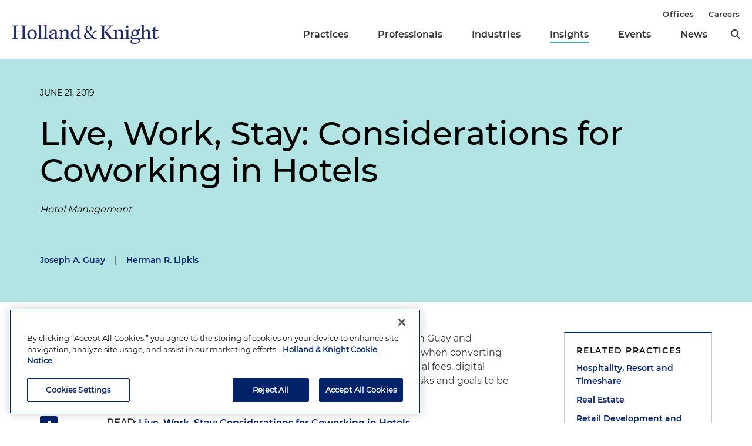

--- FILE ---
content_type: text/html; charset=utf-8
request_url: https://www.hklaw.com/en/insights/publications/2019/06/live-work-stay-considerations-for-coworking-in-hotels
body_size: 11067
content:



<!DOCTYPE html>

<html lang="en">
<head>
    

    <!-- OneTrust Cookies Consent Notice start -->
    <script src="https://cdn.cookielaw.org/scripttemplates/otSDKStub.js" type="text/javascript" charset="UTF-8" data-domain-script="75996dfb-d80c-4fde-8d47-25cde284da8b"></script>
    <script type="text/javascript" src="https://cdn.cookielaw.org/consent/75996dfb-d80c-4fde-8d47-25cde284da8b/OtAutoBlock.js"></script>
    <script type="text/javascript">
        function OptanonWrapper() {
            // Get initial OnetrustActiveGroups ids
            if (typeof OptanonWrapperCount == "undefined") {
                otGetInitialGrps();
            }

            //Delete cookies
            otDeleteCookie(otIniGrps);

            // Assign OnetrustActiveGroups to custom variable
            function otGetInitialGrps() {
                OptanonWrapperCount = '';
                otIniGrps = OnetrustActiveGroups;
                //console.log("otGetInitialGrps", otIniGrps)
            }

            function otDeleteCookie(iniOptGrpId) {
                var otDomainGrps = JSON.parse(JSON.stringify(Optanon.GetDomainData().Groups));
                var otDeletedGrpIds = otGetInactiveId(iniOptGrpId, OnetrustActiveGroups);

                if (otDeletedGrpIds.length != 0 && otDomainGrps.length != 0) {
                    for (var i = 0; i < otDomainGrps.length; i++) {
                        //Check if CustomGroupId matches
                        if (otDomainGrps[i]['CustomGroupId'] != '' && otDeletedGrpIds.includes(otDomainGrps[i]['CustomGroupId'])) {
                            for (var j = 0; j < otDomainGrps[i]['Cookies'].length; j++) {
                                //console.log("otDeleteCookie",otDomainGrps[i]['Cookies'][j]['Name'])
                                //Delete cookie
                                eraseCookie(otDomainGrps[i]['Cookies'][j]['Name']);
                            }
                        }

                        //Check if Hostid matches
                        if (otDomainGrps[i]['Hosts'].length != 0) {
                            for (var j = 0; j < otDomainGrps[i]['Hosts'].length; j++) {
                                //Check if HostId presents in the deleted list and cookie array is not blank
                                if (otDeletedGrpIds.includes(otDomainGrps[i]['Hosts'][j]['HostId']) && otDomainGrps[i]['Hosts'][j]['Cookies'].length != 0) {
                                    for (var k = 0; k < otDomainGrps[i]['Hosts'][j]['Cookies'].length; k++) {
                                        //Delete cookie
                                        eraseCookie(otDomainGrps[i]['Hosts'][j]['Cookies'][k]['Name']);
                                    }
                                }
                            }
                        }

                        //Manually delete GA4 cookie
                        if (cookieExists('_ga_VS7NE774EZ')) {
                            eraseCookie('_ga_VS7NE774EZ');
                        }
                    }
                }

                otGetInitialGrps(); //Reassign new group ids
            }

            //Get inactive ids
            function otGetInactiveId(customIniId, otActiveGrp) {
                //Initial OnetrustActiveGroups
                // console.log("otGetInactiveId",customIniId)
                customIniId = customIniId.split(",");
                customIniId = customIniId.filter(Boolean);

                //After action OnetrustActiveGroups
                otActiveGrp = otActiveGrp.split(",");
                otActiveGrp = otActiveGrp.filter(Boolean);

                var result = [];
                for (var i = 0; i < customIniId.length; i++) {
                    if (otActiveGrp.indexOf(customIniId[i]) <= -1) {
                        result.push(customIniId[i]);
                    }
                }

                return result;
            }

            //Check if cookie exists
            function cookieExists(name) {
                var cks = document.cookie.split(';');
                for (i = 0; i < cks.length; i++)
                    if (cks[i].split('=')[0].trim() == name) return true;
            }

            //Delete cookie
            function eraseCookie(name) {
                if (name.includes('_gat_UA-')) {
                    name += '28805638-1'; // need to hardcode GA ID, so that it's deleted immediately
                }

                //Delete root path cookies
                domainName = window.location.hostname.substring(window.location.hostname.indexOf('.'), window.location.hostname.length); // need to do this due to hosting/ssl certs
                document.cookie = name + '=; Max-Age=-99999999; Path=/;Domain=' + domainName;
                document.cookie = name + '=; Max-Age=-99999999; Path=/;';

                //Delete LSO incase LSO being used, cna be commented out.
                localStorage.removeItem(name);

                //Check for the current path of the page
                pathArray = window.location.pathname.split('/');

                //Loop through path hierarchy and delete potential cookies at each path.
                for (var i = 0; i < pathArray.length; i++) {
                    if (pathArray[i]) {
                        //Build the path string from the Path Array e.g /site/login
                        var currentPath = pathArray.slice(0, i + 1).join('/');
                        document.cookie = name + '=; Max-Age=-99999999; Path=' + currentPath + ';Domain=' + domainName;
                        document.cookie = name + '=; Max-Age=-99999999; Path=' + currentPath + ';';
                        //Maybe path has a trailing slash!
                        document.cookie = name + '=; Max-Age=-99999999; Path=' + currentPath + '/;Domain=' + domainName;
                        document.cookie = name + '=; Max-Age=-99999999; Path=' + currentPath + '/;';
                    }
                }
            }
        }
    </script>
    <!-- OneTrust Cookies Consent Notice end -->


        <!-- Google Tag Manager -->
        <script>
        (function(w,d,s,l,i){w[l]=w[l]||[];w[l].push({'gtm.start':
        new Date().getTime(),event:'gtm.js'});var f=d.getElementsByTagName(s)[0],
        j=d.createElement(s),dl=l!='dataLayer'?'&l='+l:'';j.async=true;j.src=
        'https://www.googletagmanager.com/gtm.js?id='+i+dl;f.parentNode.insertBefore(j,f);
        })(window,document,'script','dataLayer','GTM-N3LVKJ5');
        </script>
        <!-- End Google Tag Manager -->

    <meta name="viewport" content="width=device-width, initial-scale=1">
    <meta charset="UTF-8">
    <meta http-equiv="X-UA-Compatible" content="ie=edge">

    <title>Live, Work, Stay: Considerations for Coworking in Hotels | Insights | Holland &amp; Knight</title>
    <meta name="title" content="Live, Work, Stay: Considerations for Coworking in Hotels | Insights | Holland &amp; Knight" />
<meta name="description" content="Real Estate and Hospitality, Resort and Timeshare attorneys Joseph Guay and Herman Lipkis write about the considerations hotels should make when converting space to a coworking concept." />
<meta name="keywords" content="Joseph Guay, Herman Lipkis, Real Estate, Hospitality Resort and Timeshare, Commercial Real Estate Leasing, Retail Development &amp; Leasing, Holland &amp; Knight New York, Hotel Management" />

    <link rel="canonical" href="https://www.hklaw.com/en/insights/publications/2019/06/live-work-stay-considerations-for-coworking-in-hotels" />

<meta property="og:url" content="https://www.hklaw.com/en/insights/publications/2019/06/live-work-stay-considerations-for-coworking-in-hotels" />
<meta property="og:type" content="website" />
<meta property="og:title" content="Live, Work, Stay: Considerations for Coworking in Hotels | Insights | Holland &amp; Knight" />
<meta property="og:description" content="" />

    <meta property="og:image" content="https://www.hklaw.com/-/media/images/insights/publications/2018/06/food-and-beverage-law-update-june-2018/metaopengraphtwitterimageoverride/hospitality.jpg?rev=dfda780344974cc9a7be749f1e8d3c44&amp;sc_lang=en&amp;hash=097A80FE5919436D888372541A7E5CF8" />

<meta name="twitter:card" content="summary_large_image">
<meta name="twitter:site" content="">
<meta name="twitter:title" content="Live, Work, Stay: Considerations for Coworking in Hotels | Insights | Holland &amp; Knight">
<meta name="twitter:description" content="">

    <meta name="twitter:image:src" content="https://www.hklaw.com/-/media/images/insights/publications/2018/06/food-and-beverage-law-update-june-2018/metaopengraphtwitterimageoverride/hospitality.jpg?rev=dfda780344974cc9a7be749f1e8d3c44&amp;sc_lang=en&amp;hash=097A80FE5919436D888372541A7E5CF8">

    <meta name="oni_section" content="insights">

        <link rel="alternate" hreflang="en" href="https://www.hklaw.com/en/insights/publications/2019/06/live-work-stay-considerations-for-coworking-in-hotels" />


        <meta name="practice" content="Hospitality, Resort and Timeshare" />
        <meta name="practice" content="Real Estate" />
        <meta name="practice" content="Retail Development and Leasing" />
        <meta name="practice" content="Commercial Real Estate Leasing" />

        <meta name="author" content="Joseph A. Guay" />
        <meta name="author" content="Herman R. Lipkis" />


    <link rel="stylesheet" href="/assets/public/main.v-y3ijnbsxqxkeuxk6ihzn3w.css">
</head>
<body>
        <!-- Google Tag Manager (noscript) -->
        <noscript>
            <iframe src="https://www.googletagmanager.com/ns.html?id=GTM-N3LVKJ5"
                    height="0" width="0" style="display:none;visibility:hidden"></iframe>
        </noscript>
        <!-- End Google Tag Manager (noscript) -->

    <!--stopindex--> 

    <div class="app" id="app">
        <a class="hidden-content" href="#content">Skip to content</a>
        <div is="navbar" inline-template="inline-template" v-bind:search-landing-url="'/en/search'">
    <header>
        <div class="navbar__filler" v-bind:class="{ 'navbar__filler--show': isNavLocked }"></div>
        <div class="navbar " v-bind:class="{ 'navbar--nav-locked': isNavLocked }">
            <div class="navbar__wrapper container">
                <div class="navbar__primary">

                    <a class="navbar__logo-link" href="/">
                            <img class="navbar__logo" src="/-/media/images/global/hklogo_full.png?rev=59945fa4d93f4c72862de43f8622186a&amp;sc_lang=en&amp;hash=E540B32F80CDCB6E89401827A4AEE8B6" alt="Holland &amp; Knight" />
                            <img class="navbar__logo-mobile" src="/-/media/images/global/hklogo_full.png?rev=59945fa4d93f4c72862de43f8622186a&amp;sc_lang=en&amp;hash=E540B32F80CDCB6E89401827A4AEE8B6" alt="Holland &amp; Knight" />
                    </a>

                    <div class="navbar__links" v-bind:class="{ 'navbar__links--visible': isMenuOpen }">
                        <div class="navbar__primary-links">
                                    <div class="navbar__item navbar__item--primary">
                                        <a class="navbar__link navbar__link--primary "
                                           target=""
                                           rel=""
                                           href="/en/services/practices">Practices</a>
                                    </div>
                                    <div class="navbar__item navbar__item--primary">
                                        <a class="navbar__link navbar__link--primary "
                                           target=""
                                           rel=""
                                           href="/en/professionals">Professionals</a>
                                    </div>
                                    <div class="navbar__item navbar__item--primary">
                                        <a class="navbar__link navbar__link--primary "
                                           target=""
                                           rel=""
                                           href="/en/services/industries">Industries</a>
                                    </div>
                                    <div class="navbar__item navbar__item--primary">
                                        <a class="navbar__link navbar__link--primary navbar__link--active"
                                           target=""
                                           rel=""
                                           href="/en/insights">Insights</a>
                                    </div>
                                    <div class="navbar__item navbar__item--primary">
                                        <a class="navbar__link navbar__link--primary "
                                           target=""
                                           rel=""
                                           href="/en/events">Events</a>
                                    </div>
                                    <div class="navbar__item navbar__item--primary">
                                        <a class="navbar__link navbar__link--primary "
                                           target=""
                                           rel=""
                                           href="/en/news">News</a>
                                    </div>
                            <button aria-label="search" class="icon icon__search navbar__search" v-on:click="toggleSearch()"></button>
                            <button aria-label="close" class="icon navbar__close-search" v-on:click="closeSearch()" v-bind:class="{ 'navbar__close-search--visible': isSearchOpen }"></button>
                        </div>
                        <div class="navbar__secondary-links">
                                <div class="navbar__item navbar__item--secondary">
                                    <a class="navbar__link navbar__link--secondary "
                                       href="/en/offices"
                                       target=""
                                       rel="">
                                        Offices
                                    </a>
                                </div>
                                <div class="navbar__item navbar__item--secondary">
                                    <a class="navbar__link navbar__link--secondary "
                                       href="/en/careers"
                                       target=""
                                       rel="">
                                        Careers
                                    </a>
                                </div>
                        </div>
                    </div>
                    <div class="navbar__icons">
                        <button class="icon icon__search navbar__mobile-search" v-on:click="openSearch()" v-bind:class="{ 'navbar__mobile-search--hidden': isSearchOpen }"></button>
                        <button class="icon navbar__close-search navbar__mobile-close" v-on:click="closeSearch()" v-bind:class="{ 'navbar__close-search--visible': isSearchOpen }"></button>
                        <button class="navbar__hamburger" v-on:click="openMenu()" v-bind:class="{ 'navbar__hamburger--hidden': isMenuOpen }">Menu</button>
                        <button class="navbar__close" v-on:click="closeMenu()" v-bind:class="{ 'navbar__close--visible': isMenuOpen }"></button>
                    </div>
                </div>
            </div>

            <div class="navbar__search-wrapper" v-bind:class="{ 'navbar__search-wrapper--visible': isSearchOpen }">
                <div class="navbar__search-inner container container--small">
                    <div class="navbar__search-title">Refine search by section</div>
                    <form>
                        <fieldset>
                            <legend style="display: none;"> Refine Search Filters</legend>
                            <div class="navbar__search-filters">
                                <div class="navbar__search-filter-wrapper">
                                    <input v-model="segment" class="navbar__search-filter-option"  aria-label="search-filter-all" name="search-filter" type="radio" id="all-filter" value="" /><span class="navbar__search-filter-button"></span>
                                    <label class="navbar__search-filter-label" for="all-filter">Full Site</label>
                                </div>

                                    <div class="navbar__search-filter-wrapper">
                                        <input v-model="segment" class="navbar__search-filter-option" aria-label="search-filter-Professionals" name="search-filter" type="radio" id="Professionals-filter" value="lawyers" /><span class="navbar__search-filter-button"></span>
                                        <label class="navbar__search-filter-label" for="Professionals-filter">Professionals</label>
                                    </div>
                                    <div class="navbar__search-filter-wrapper">
                                        <input v-model="segment" class="navbar__search-filter-option" aria-label="search-filter-Practices" name="search-filter" type="radio" id="Practices-filter" value="practices" /><span class="navbar__search-filter-button"></span>
                                        <label class="navbar__search-filter-label" for="Practices-filter">Practices</label>
                                    </div>
                                    <div class="navbar__search-filter-wrapper">
                                        <input v-model="segment" class="navbar__search-filter-option" aria-label="search-filter-Industries" name="search-filter" type="radio" id="Industries-filter" value="industries" /><span class="navbar__search-filter-button"></span>
                                        <label class="navbar__search-filter-label" for="Industries-filter">Industries</label>
                                    </div>
                                    <div class="navbar__search-filter-wrapper">
                                        <input v-model="segment" class="navbar__search-filter-option" aria-label="search-filter-Insights" name="search-filter" type="radio" id="Insights-filter" value="insights" /><span class="navbar__search-filter-button"></span>
                                        <label class="navbar__search-filter-label" for="Insights-filter">Insights</label>
                                    </div>
                                    <div class="navbar__search-filter-wrapper">
                                        <input v-model="segment" class="navbar__search-filter-option" aria-label="search-filter-Events" name="search-filter" type="radio" id="Events-filter" value="events" /><span class="navbar__search-filter-button"></span>
                                        <label class="navbar__search-filter-label" for="Events-filter">Events</label>
                                    </div>
                                    <div class="navbar__search-filter-wrapper">
                                        <input v-model="segment" class="navbar__search-filter-option" aria-label="search-filter-News" name="search-filter" type="radio" id="News-filter" value="news" /><span class="navbar__search-filter-button"></span>
                                        <label class="navbar__search-filter-label" for="News-filter">News</label>
                                    </div>
                                    <div class="navbar__search-filter-wrapper">
                                        <input v-model="segment" class="navbar__search-filter-option" aria-label="search-filter-Case Studies" name="search-filter" type="radio" id="Case Studies-filter" value="casestudies" /><span class="navbar__search-filter-button"></span>
                                        <label class="navbar__search-filter-label" for="Case Studies-filter">Case Studies</label>
                                    </div>
                            </div>

                            <div class="navbar__search-input-wrapper">
                                <input class="navbar__search-input"
                                       ref="sitesearchinput"
                                       placeholder="Search"
                                       v-bind:value="keyword"
                                       aria-label="Search Input"
                                       v-on:input="keyword = $event.target.value; updateTypeahead()"
                                       v-on:keyup.enter="navigateToSiteSearchResults()" />

                                <button aria-label="Perform Search" class="icon navbar__search-input-icon" v-on:click="navigateToSiteSearchResults()" type="button"></button>
                            </div>

                            <!-- Typeahead-->
                            <div class="typeahead" v-show="shouldShowTypeahead">
                                <ul class="typeahead__results">
                                    <li class="typeahead__result" v-for="(result, i) in typeaheadResults" v-bind:key="result.url + i">
                                        <a class="typeahead__link" v-bind:href="result.url" v-text="result.name"></a>
                                    </li>

                                    <li class="typeahead__result">
                                        <button class="typeahead__link typeahead__link--view-all" v-on:click="navigateToSiteSearchResults">View All Matching Results</button>
                                    </li>
                                </ul>
                            </div>
                        </fieldset>
                    </form>
                </div>
            </div>
        </div>
    </header>
</div>

        <div role="main" id="content">
                <div class="article-hero article-hero--no-image" style="background-color:#B1E4E3">
        <div class="container container--small">
            <div class="article-hero__wrapper">
                
                <div class="article-hero__info-col">

                        <div class="article-hero__date">June 21, 2019</div>

                    <div class="article-hero__title-section">
                        <h1 class="article-hero__title">Live, Work, Stay: Considerations for Coworking in Hotels</h1>

                                                    <div class="article-hero__emphasized-source">Hotel Management</div>

                    </div>
                    <div class="article-hero__meta">
                                                    <div class="article-hero__authors">
                                        <a class="article-hero__author" href="/en/professionals/g/guay-joseph">Joseph A. Guay</a>
                                        <span class="pipe-divider article-hero__divider">|</span>
                                        <a class="article-hero__author" href="/en/professionals/l/lipkis-herman-r">Herman R. Lipkis</a>
                            </div>
                    </div>
                </div>
            </div>
        </div>
    </div>


<div class="container container--small">
    <div class="article-columns">
        <div class="article-columns__left">
                <div class="social-icons">
                <a href="https://pdf.hklaw.com/pdfrenderer.svc/v1/abcpdf11/GetRenderedPdfByUrl/Live work stay Considerations for coworking in hotels.pdf/?url=https%3a%2f%2fwww.hklaw.com%2fen%2finsights%2fpublications%2f2019%2f06%2flive-work-stay-considerations-for-coworking-in-hotels%3fpdf%3d1" target="_blank" rel="noopener" class="social-icons__icon social-icons__icon--pdf"></a>
                <a href="mailto:?subject=Check%20out%20this%20article%20from%20Holland%20%26%20Knight&amp;body=https%3a%2f%2fwww.hklaw.com%2fen%2finsights%2fpublications%2f2019%2f06%2flive-work-stay-considerations-for-coworking-in-hotels" target="" rel="" class="social-icons__icon social-icons__icon--email"></a>
                <a href="https://www.linkedin.com/sharing/share-offsite/?url=https%3a%2f%2fwww.hklaw.com%2fen%2finsights%2fpublications%2f2019%2f06%2flive-work-stay-considerations-for-coworking-in-hotels" target="_blank" rel="noopener" class="social-icons__icon social-icons__icon--linkedin"></a>
                <a href="https://twitter.com/intent/tweet?text=Live%2C%20Work%2C%20Stay%3A%20Considerations%20for%20Coworking%20in%20Hotels%20%7C&amp;url=https%3a%2f%2fwww.hklaw.com%2fen%2finsights%2fpublications%2f2019%2f06%2flive-work-stay-considerations-for-coworking-in-hotels" target="_blank" rel="noopener" class="social-icons__icon social-icons__icon--twitter"></a>
                <a href="https://www.facebook.com/sharer/sharer.php?u=https%3a%2f%2fwww.hklaw.com%2fen%2finsights%2fpublications%2f2019%2f06%2flive-work-stay-considerations-for-coworking-in-hotels" target="_blank" rel="noopener" class="social-icons__icon social-icons__icon--facebook"></a>
    </div>

            
            <div class="section__list">
    <div class="section
          
          
          section--reduced-section">


        <div class="section__content">
                <!--startindex-->
    <div class="rte  body-copy">
        Real Estate and Hospitality, Resort and Timeshare attorneys Joseph Guay and Herman Lipkis write about the considerations hotels should make when converting space to a coworking concept. Mr. Guay and Mr. Lipkis note potential fees, digital security, physical safety and third-party involvement as potential risks and goals to be considered when taking on a coworking ventures.&nbsp;<br />
<br />
<strong>READ</strong>: <a rel="noopener noreferrer" href="https://www.hotelmanagement.net/operate/live-work-stay-considerations-for-coworking-hotels" target="_blank" title="Live, Work, Stay: Considerations for Coworking in Hotels">Live, Work, Stay: Considerations for Coworking in Hotels</a>
    </div>
    <!--stopindex-->

        </div>
    </div>
</div>
        </div>
        <div class="article-columns__right">
            
                <div class="sidebar">
                <div class="sidebar__section">
                        <div class="link-box">
                <div class="link-box__category">
                    <h2 class="link-box__title">Related Practices</h2>
                            <a class="link-box__link" href="/en/services/practices/real-estate-hospitality-and-leisure/hospitality-resort-and-timeshare" target="" rel="">Hospitality, Resort and Timeshare</a>
                            <a class="link-box__link" href="/en/services/practices/real-estate-hospitality-and-leisure/real-estate" target="" rel="">Real Estate</a>
                            <a class="link-box__link" href="/en/services/practices/real-estate-hospitality-and-leisure/retail-development-and-leasing" target="" rel="">Retail Development and Leasing</a>
                            <a class="link-box__link" href="/en/services/practices/real-estate-hospitality-and-leisure/commercial-real-estate-leasing" target="" rel="">Commercial Real Estate Leasing</a>
                </div>
    </div>

                </div>
                <div class="sidebar__section">
                    


    <div class="sidebar-promo" v-cloak v-if="!hasInlineSubscribe">
        <div class="sidebar-promo__text">Subscribe to Updates and Events</div>
        <a class="button--green sidebar-promo__link" href="https://communication.hklaw.com/REACTION/Home/RSForm?RSID=Al3dWaRc1s8vl2xBwS7fevojoS37I4dsWLAfTGB0JA0" target="_blank" rel="noopener">Click to Sign Up</a>
    </div>

                </div>
    </div>

        </div>
    </div>
        <div class="section
          
          
          ">

            <h2 class="page__section-heading">Related Insights</h2>

        <div class="section__content">
            


    <div is="view-more"
         inline-template="inline-template"
         v-bind:results="[{&quot;metaData&quot;:[&quot;&lt;em&gt;Holland &amp; Knight Alert&lt;/em&gt;&quot;],&quot;link&quot;:{&quot;label&quot;:&quot;DOL Issues 6 New Opinion Letters on FLSA and FMLA Compliance&quot;,&quot;url&quot;:&quot;/en/insights/publications/2026/01/dol-issues-six-new-opinion-letters-on-flsa-and-fmla-compliance&quot;,&quot;AbsoluteUrl&quot;:null,&quot;target&quot;:&quot;&quot;,&quot;rel&quot;:&quot;&quot;},&quot;icon&quot;:{&quot;url&quot;:null,&quot;alt&quot;:null},&quot;image&quot;:{&quot;url&quot;:null,&quot;alt&quot;:null},&quot;date&quot;:&quot;January 8, 2026&quot;,&quot;readingtime&quot;:&quot;10 Minutes&quot;,&quot;source&quot;:null},{&quot;metaData&quot;:[&quot;&lt;em&gt;Holland &amp; Knight Alert&lt;/em&gt;&quot;],&quot;link&quot;:{&quot;label&quot;:&quot;All State Laws Aren&#39;t Local: Are You Ready for New Massachusetts Junk Fee and Subscription Law?&quot;,&quot;url&quot;:&quot;/en/insights/publications/2025/10/all-state-laws-arent-local-are-you-ready-for-ma-new-junk-fee&quot;,&quot;AbsoluteUrl&quot;:null,&quot;target&quot;:&quot;&quot;,&quot;rel&quot;:&quot;&quot;},&quot;icon&quot;:{&quot;url&quot;:null,&quot;alt&quot;:null},&quot;image&quot;:{&quot;url&quot;:null,&quot;alt&quot;:null},&quot;date&quot;:&quot;October 28, 2025&quot;,&quot;readingtime&quot;:&quot;13 Minutes&quot;,&quot;source&quot;:null},{&quot;metaData&quot;:[&quot;&lt;em&gt;Holland &amp; Knight Alert&lt;/em&gt;&quot;],&quot;link&quot;:{&quot;label&quot;:&quot;Tribal Tax Provisions In (and Missing from) the One Big Beautiful Bill Act&quot;,&quot;url&quot;:&quot;/en/insights/publications/2025/07/tribal-tax-provisions-in-and-missing-from-the-one-big-beautiful-bill&quot;,&quot;AbsoluteUrl&quot;:null,&quot;target&quot;:&quot;&quot;,&quot;rel&quot;:&quot;&quot;},&quot;icon&quot;:{&quot;url&quot;:null,&quot;alt&quot;:null},&quot;image&quot;:{&quot;url&quot;:null,&quot;alt&quot;:null},&quot;date&quot;:&quot;July 18, 2025&quot;,&quot;readingtime&quot;:&quot;9 Minutes&quot;,&quot;source&quot;:null},{&quot;metaData&quot;:[&quot;&lt;em&gt;Holland &amp; Knight Alert&lt;/em&gt;&quot;],&quot;link&quot;:{&quot;label&quot;:&quot;It&#39;s Up to Localities: Will Colorado Employers See a Decrease in Tipped Minimum Wage?&quot;,&quot;url&quot;:&quot;/en/insights/publications/2025/06/its-up-to-localities-will-co-employers-see-a-decrease&quot;,&quot;AbsoluteUrl&quot;:null,&quot;target&quot;:&quot;&quot;,&quot;rel&quot;:&quot;&quot;},&quot;icon&quot;:{&quot;url&quot;:null,&quot;alt&quot;:null},&quot;image&quot;:{&quot;url&quot;:null,&quot;alt&quot;:null},&quot;date&quot;:&quot;June 12, 2025&quot;,&quot;readingtime&quot;:&quot;3 Minutes&quot;,&quot;source&quot;:null},{&quot;metaData&quot;:[&quot;&lt;em&gt;Holland &amp; Knight Alert&lt;/em&gt;&quot;],&quot;link&quot;:{&quot;label&quot;:&quot;Florida Enacts Disclosure Requirements for \&quot;Operations Charge\&quot; at Food Service Establishments&quot;,&quot;url&quot;:&quot;/en/insights/publications/2025/06/florida-enacts-disclosure-requirements-for-operations-charge&quot;,&quot;AbsoluteUrl&quot;:null,&quot;target&quot;:&quot;&quot;,&quot;rel&quot;:&quot;&quot;},&quot;icon&quot;:{&quot;url&quot;:null,&quot;alt&quot;:null},&quot;image&quot;:{&quot;url&quot;:null,&quot;alt&quot;:null},&quot;date&quot;:&quot;June 9, 2025&quot;,&quot;readingtime&quot;:&quot;3 Minutes&quot;,&quot;source&quot;:null},{&quot;metaData&quot;:[&quot;&lt;em&gt;Holland &amp; Knight Alert&lt;/em&gt;&quot;],&quot;link&quot;:{&quot;label&quot;:&quot;Colombia emite nuevo informe de la Superintendencia de Sociedades&quot;,&quot;url&quot;:&quot;/en/insights/publications/2025/05/el-nuevo-informe-de-la-superintendencia-de-sociedades-de-colombia&quot;,&quot;AbsoluteUrl&quot;:null,&quot;target&quot;:&quot;&quot;,&quot;rel&quot;:&quot;&quot;},&quot;icon&quot;:{&quot;url&quot;:null,&quot;alt&quot;:null},&quot;image&quot;:{&quot;url&quot;:null,&quot;alt&quot;:null},&quot;date&quot;:&quot;21 de mayo de 2025&quot;,&quot;readingtime&quot;:&quot;4 Minutes&quot;,&quot;source&quot;:null},{&quot;metaData&quot;:[&quot;&lt;em&gt;Holland &amp; Knight Alert&lt;/em&gt;&quot;],&quot;link&quot;:{&quot;label&quot;:&quot;IRS and ICE Memorandum of Understanding Will Drive Tax Payroll Audits and Investigations&quot;,&quot;url&quot;:&quot;/en/insights/publications/2025/04/irs-and-ice-memorandum-of-understanding-will-drive-tax&quot;,&quot;AbsoluteUrl&quot;:null,&quot;target&quot;:&quot;&quot;,&quot;rel&quot;:&quot;&quot;},&quot;icon&quot;:{&quot;url&quot;:null,&quot;alt&quot;:null},&quot;image&quot;:{&quot;url&quot;:null,&quot;alt&quot;:null},&quot;date&quot;:&quot;April 21, 2025&quot;,&quot;readingtime&quot;:&quot;6 Minutes&quot;,&quot;source&quot;:null},{&quot;metaData&quot;:[&quot;&lt;em&gt;CityBiz&lt;/em&gt;&quot;],&quot;link&quot;:{&quot;label&quot;:&quot;Only the NYS Legislature Can Alter the Real Property Tax Law&quot;,&quot;url&quot;:&quot;/en/insights/publications/2025/03/only-the-nys-legislature-can-alter-the-real-property-tax-law&quot;,&quot;AbsoluteUrl&quot;:null,&quot;target&quot;:&quot;&quot;,&quot;rel&quot;:&quot;&quot;},&quot;icon&quot;:{&quot;url&quot;:&quot;/-/media/images/icons/insurance/commericalpropertyre.svg?rev=74df1f22b53d4686b399ecb3016c17c6&amp;sc_lang=en&amp;hash=811D8A910D5D5FEAC0DFDD4C97ECCEDB&quot;,&quot;alt&quot;:&quot;buildings&quot;},&quot;image&quot;:{&quot;url&quot;:null,&quot;alt&quot;:null},&quot;date&quot;:&quot;March 12, 2025&quot;,&quot;readingtime&quot;:&quot;&quot;,&quot;source&quot;:null},{&quot;metaData&quot;:[&quot;&lt;em&gt;The Computer &amp; Internet Lawyer&lt;/em&gt;&quot;],&quot;link&quot;:{&quot;label&quot;:&quot;Federal Trade Commission Final Rule Targets Hidden Fees in Live-Event Ticketing and Short-Term Lodging&quot;,&quot;url&quot;:&quot;/en/insights/publications/2025/04/federal-trade-commission-final-rule-targets-hidden&quot;,&quot;AbsoluteUrl&quot;:null,&quot;target&quot;:&quot;&quot;,&quot;rel&quot;:&quot;&quot;},&quot;icon&quot;:{&quot;url&quot;:null,&quot;alt&quot;:null},&quot;image&quot;:{&quot;url&quot;:null,&quot;alt&quot;:null},&quot;date&quot;:&quot;April 2025&quot;,&quot;readingtime&quot;:&quot;&quot;,&quot;source&quot;:null}]">

        <div class="news-cards">
<div class="news-cards__toggles">
    <button aria-label="toggle-news-card" class="news-cards__card-toggle" v-on:click="toggleCardView" v-bind:class="{ 'news-cards__card-toggle--active': isCardView }">
        <span class="news-cards__card-icon topleft"></span>
        <span class="news-cards__card-icon topright"></span>
        <span class="news-cards__card-icon botleft"></span>
        <span class="news-cards__card-icon botright"></span>
    </button>
    <button aria-label="toggle-news-list" class="news-cards__list-toggle" v-on:click="toggleListView" v-bind:class="{ 'news-cards__list-toggle--active': isListView }">
        <span class="news-cards__list-icon"></span>
        <span class="news-cards__list-icon"></span>
        <span class="news-cards__list-icon"></span>
    </button>
</div>

            <div v-show="isCardView">
                <div is="masonry"
                     v-bind:cols="{default: 3, 896: 2, 640: 1}"
                     v-bind:gutter="30"
                     class="news-cards__cards">
                    <article-tile v-for="insight in results" v-bind="insight"></article-tile>
                </div>
            </div>

            <div class="news-cards__list" v-show="isListView">
                <article-list-item v-for="insight in results" v-bind="insight"></article-list-item>
            </div>

                <div class="expanding-list__view-more-controls">
                    <a href="/en/insights?practice=c410156c-b4b4-4746-87aa-1605f5922335" class="button view-more-button">
                        View More
                    </a>
                </div>
        </div>
    </div>

        </div>
    </div>

</div>
        </div>

        

<footer id="footer" class="footer">
    <div class="footer__top">
        <div class="container container--small">
            <div class="footer__cols">
                <div class="footer__text">
                        <img class="footer__logo" alt="Holland &amp; Knight" src="/-/media/images/global/hk_logo_white.png?rev=eff9150434004ebb99a14e3174191322&amp;sc_lang=en&amp;hash=04417C63226294EB6C3BDED1E5232A70" />

                    <div class="footer__slogan">
                        The hallmark of Holland &amp; Knight's success has always been and continues to be legal work of the highest quality, performed by well prepared lawyers who revere their profession and are devoted to their clients.
                    </div>
                </div>
                <div class="footer__links">
                        <a class="footer__link footer__button" href="https://communication.hklaw.com/reaction/Home?RSID=Al3dWaRc1s8vl2xBwS7fevojoS37I4dsWLAfTGB0JA0" target="_blank" rel="noopener">Subscribe to Publications</a>

                        <a class="footer__link outgoing" href="/en/firm/client-payment-information" target="" rel="">Client Payment Information</a>

                        <a class="footer__link outgoing" href="https://www.linkedin.com/groups/1918497/" target="_blank" rel="noopener">Alumni</a>
                </div>
            </div>
        </div>
    </div>
    <div class="footer__bottom">
        <div class="container container--small">
            <div class="footer__cols">
                <div class="footer__legal">
                    <div class="footer__copyright">
                        Attorney Advertising. Copyright © 1996–2026 Holland & Knight LLP. All rights reserved.
                    </div>
                        <a class="footer__legal-link" href="/en/firm/legal">Legal Information</a>
                                            <a class="footer__legal-link" href="/en/firm/legal/privacy">Privacy</a>
                </div>
                <ul class="footer__social">
                        <li><a class="footer__icon footer__icon--linkedin" href="https://www.linkedin.com/company/holland-&amp;-knight-llp/" target="_blank" aria-label="linkedin" rel="noopener"> </a></li>

                        <li><a class="footer__icon footer__icon--twitter" href="https://twitter.com/Holland_Knight" target="_blank" aria-label="twitter" rel="noopener"> </a></li>

                        <li><a class="footer__icon footer__icon--instagram" href="https://www.instagram.com/hollandknightlaw/" target="_blank" aria-label="instagram" rel="noopener"> </a></li>

                        <li><a class="footer__icon footer__icon--facebook" href="https://www.facebook.com/HollandKnightLLP/" target="_blank" aria-label="facebook" rel="noopener"> </a></li>

                        <li><a class="footer__icon footer__icon--youtube-2" href="https://www.youtube.com/c/HollandKnightLLP" target="_blank" aria-label="youtube" rel="noopener"> </a></li>

                </ul>
            </div>
        </div>
    </div>
</footer>
        

<div class="modal-alert" v-show="modalOpen" v-cloak>
    <div class="modal-alert__mask">
        <div class="modal-alert__wrapper">
            <div class="modal-alert__container">
                <div class="modal-alert__header">Email Disclaimer</div>
                <div class="modal-alert__body"><p>Please note that email communications to the firm through this website do not create an attorney-client relationship between you and the firm. Do not send any privileged or confidential information to the firm through this website. Click "accept" below to confirm that you have read and understand this notice.</p></div>
                <div class="modal-alert__buttons">
                    <button class="modal-alert__button modal-alert__accept" v-on:click="accept">Accept</button>
                    <button class="modal-alert__button modal-alert__decline" v-on:click="$root.toggleModal">Decline</button>
                </div>
            </div>
        </div>
    </div>
</div>
    </div>

    <!-- All Vue reusable template definitions -->
    <script type="text/template" id="article-tile">
    <component v-bind:is="link.url ? 'a' : 'div'" v-bind:href="link.url" class="news-cards__card" v-bind:class="link.url ? null : 'news-cards__card--no-link'">
        <img alt="image.alt" class="news-cards__image" v-if="image && image.url" v-bind:src="image.url" />
        <div class="news-cards__container">
            <img alt="news-icon" class="news-cards__icon" v-if="icon && icon.url" v-bind:src="icon.url" />
            <div class="news-cards__headline" v-html="link.label"></div>
            <div class="news-cards__subhead" v-if="source" v-html="source"></div>
            <div class="news-cards__meta-info">
                <div class="news-cards__date" v-text="date"></div>
                <div class="news-cards__reading-time" v-text="readingtime" v-if="readingtime"></div>
            </div>
        </div>
        <div class="hover-tab" v-if="link.url"></div>
    </component>
</script>


<script type="text/template" id="article-list-item">
    <component v-bind:is="link.url ? 'a' : 'div'" v-bind:href="link.url" v-bind:target="link.target" v-bind:rel="link.rel" class="article-list-item" v-bind:class="link.url ? null : 'article-list-item--no-link'">
        <h3 class="article-list-item__description" v-html="link.label"></h3>
        <div class="article-list-item__meta">

            
            <span v-for="(meta, i) in metaItems">
                <span class="article-list-item__divider" v-if="i !== 0"> / </span>
                <span class="article-list-item__meta-item" v-html="meta"></span>
            </span>
        </div>
        <div class="hover-tab" v-if="link.url"></div>
    </component>
</script>
<script type="text/template" id="people-card">
    
    <div class="people-card__person-container">
        
        <div class="people-card__card">
            <div class="people-card__image">
                <img v-bind:src="image.url" />
            </div>
            <div class="people-card__person-info">
                <a class="people-card__name" v-bind:href="url">
                    <span v-text="name"></span>
                </a>
                <div class="people-card__title" v-text="title"></div>
                <a class="people-card__email"
                   v-if="email"
                   v-on:click="$root.toggleModal(email, $event)"
                   v-bind:href="'mailto:' + email"
                   v-text="email">
                </a>
                <div class="people-card__cities">
                    <div class="people-card__city" v-for="city in cities" v-if="city.phone">
                        <span v-if="city.label" class="people-card__city-name" v-text="city.label"></span>
                        <a class="people-card__office-phone" v-bind:href="'tel:' + city.phone" v-text="city.phone"></a>
                    </div>
                </div>
            </div>
        </div>
    </div>
</script>
<script type="text/template" id="case-study-tile">
    <a class="cross-links__card" v-bind:href="link.url" v-bind:target="link.target" v-bind:rel="link.rel">
        <div class="cross-links__primary">
            <div class="cross-links__info">
                <div class="cross-links__type" v-html="typeLabel"></div>
                <div class="cross-links__title" v-html="link.label"></div>
            </div>
            <div class="cross-links__image" v-if="image && image.url">
                <img v-bind:src="image.url" v-bind:alt="image.alt" />
            </div>
        </div>
        <div class="cross-links__summary" v-if="summary" v-html="summary"></div>
        <div class="hover-tab"></div>
    </a>
</script>
<script type="text/template" id="case-study-list-item">
    <a class="case-study-list-item" v-bind:href="link.url" v-bind:target="link.target" v-bind:rel="link.rel">
        <h3 class="case-study-list-item__title" v-html="link.label"></h3>
        <div class="case-study-list-item__summary" v-html="summary"></div>
        <div class="hover-tab"></div>
    </a>
</script>

<script type="text/template" id="site-search-list-item">
    <a class="site-search-list-item" v-bind:href="link.url" v-bind:target="link.target" v-bind:rel="link.rel">
        <h3 class="site-search-list-item__title" v-html="link.label"></h3>
        <div class="site-search-list-item__summary" v-html="summary"></div>
        <div class="hover-tab"></div>
    </a>
</script>




<script type="text/template" id="subscribe-promo">
        <div class="promo">
            Subscribe to Updates and Events

            <a href="https://communication.hklaw.com/REACTION/Home/RSForm?RSID=Al3dWaRc1s8vl2xBwS7fevojoS37I4dsWLAfTGB0JA0" target="_blank" rel="noopener">Click to Sign Up</a>
        </div>
</script>


    <script src="/assets/public/bundle.v-kjxlx94fps7bicr1slv7a.js"></script>

    <!--startindex-->
    <script type="text/javascript">
        /*<![CDATA[*/
        (function () {
            var sz = document.createElement('script');
            sz.type = 'text/javascript'; sz.async = true;
            sz.src = '//siteimproveanalytics.com/js/siteanalyze_6339655.js';
            var s = document.getElementsByTagName('script')[0]; s.parentNode.insertBefore(sz, s);
        })();
        /*]]>*/
    </script>
</body>
</html>